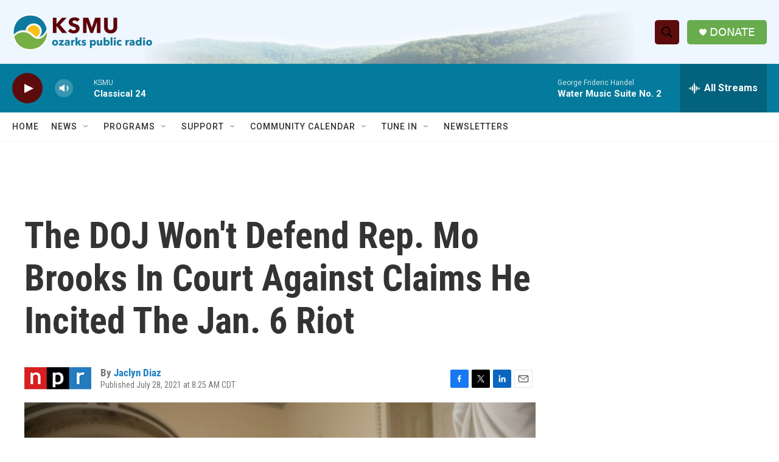

--- FILE ---
content_type: text/html; charset=utf-8
request_url: https://www.google.com/recaptcha/api2/aframe
body_size: 267
content:
<!DOCTYPE HTML><html><head><meta http-equiv="content-type" content="text/html; charset=UTF-8"></head><body><script nonce="P0G95EL86N0rYut1TQJ8-Q">/** Anti-fraud and anti-abuse applications only. See google.com/recaptcha */ try{var clients={'sodar':'https://pagead2.googlesyndication.com/pagead/sodar?'};window.addEventListener("message",function(a){try{if(a.source===window.parent){var b=JSON.parse(a.data);var c=clients[b['id']];if(c){var d=document.createElement('img');d.src=c+b['params']+'&rc='+(localStorage.getItem("rc::a")?sessionStorage.getItem("rc::b"):"");window.document.body.appendChild(d);sessionStorage.setItem("rc::e",parseInt(sessionStorage.getItem("rc::e")||0)+1);localStorage.setItem("rc::h",'1769703368913');}}}catch(b){}});window.parent.postMessage("_grecaptcha_ready", "*");}catch(b){}</script></body></html>